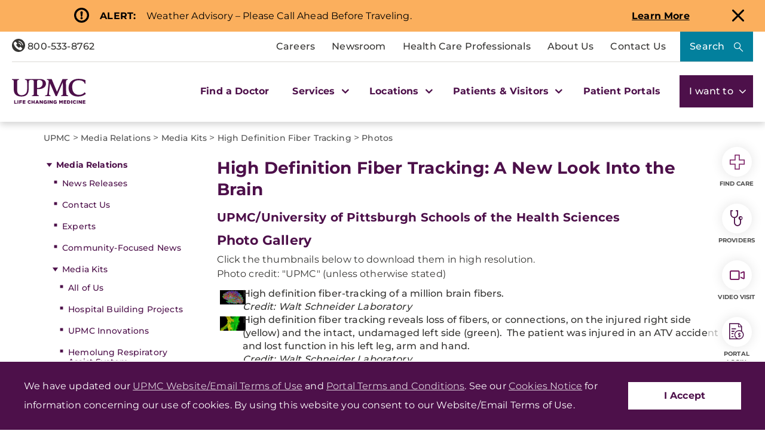

--- FILE ---
content_type: text/html;charset=utf-8
request_url: https://pnapi.invoca.net/2414/na.json
body_size: 115
content:
{"invocaId":"i-1afb66fe-4dc1-4b75-e84e-88972637f319","message":"shared params updated"}

--- FILE ---
content_type: text/html;charset=utf-8
request_url: https://pnapi.invoca.net/2414/na.json
body_size: 115
content:
{"invocaId":"i-1afb66fe-4dc1-4b75-e84e-88972637f319","message":"shared params updated"}